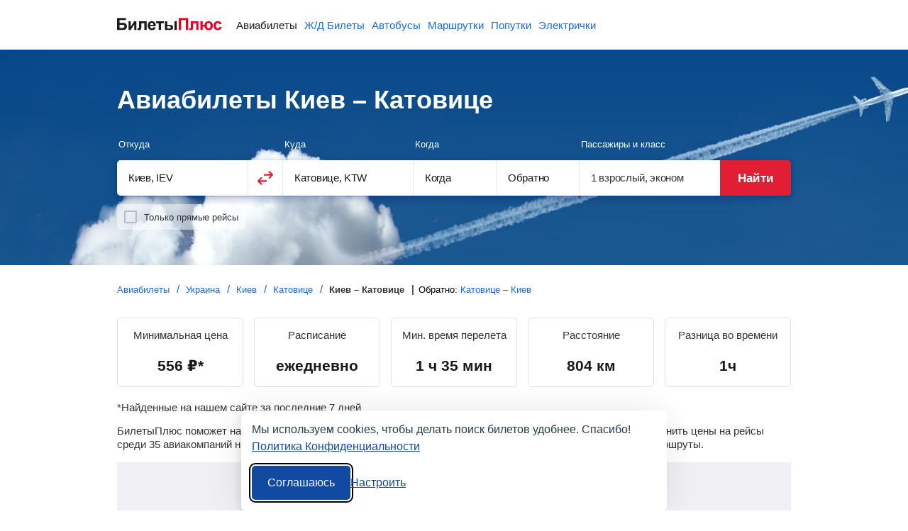

--- FILE ---
content_type: text/html;charset=UTF-8
request_url: https://biletyplus.ru/aviabilety/kiev-iev/katovice-ktw
body_size: 17226
content:
<!DOCTYPE html>
<html lang="ru">
    
        
            
<head>
    
<meta charset="utf-8" />
<!-- Version #1.2.382.1 (Wednesday Jan 14, 2026 23:21:59 MSK) , page: 2026-01-15 04:51 , isMobile: false, boxId: .55.8182 -->

    
        
        
    
    

<title>Киев – Катовице: авиабилеты от 556 ₽, расписание самолетов, цены на билеты туда и обратно</title>
<meta name="description" content="На БилетыПлюс можно найти и купить самые дешевые билеты на самолет из Киева в Катовице от 556 ₽. Сравнение цен на авиабилеты Киев – Катовице от различных авиакомпаний, расписание самолетов, календарь низких цен, горящие предложения, карта альтернативных маршрутов."/>

<meta property="og:type" content="website" />
<meta property="og:title" content="Киев – Катовице: авиабилеты от 556 ₽, расписание самолетов, цены на билеты туда и обратно" />
<meta property="og:description" content="На БилетыПлюс можно найти и купить самые дешевые билеты на самолет из Киева в Катовице от 556 ₽. Сравнение цен на авиабилеты Киев – Катовице от различных авиакомпаний, расписание самолетов, календарь низких цен, горящие предложения, карта альтернативных маршрутов.">

    
    
        <meta property="og:image" content="https://biletyplus.ru/res/img/social_sharing/flight.jpg"/>
    

<meta property="og:image:width" content="1200"/>
<meta property="og:image:height" content="630"/>
<meta property="og:locale" content="ru_RU"/>
<meta property="og:site_name" content="BiletyPlus"/>

    
        
            
                
            
            
        
    
    


    
<meta name="twitter:card" content="summary_large_image"/>
<meta name="twitter:site" content="@biletyplus"/>
<meta name="twitter:title" content="Киев – Катовице: авиабилеты от 556 ₽, расписание самолетов, цены на билеты туда и обратно"/>
<meta name="twitter:description" content="На БилетыПлюс можно найти и купить самые дешевые билеты на самолет из Киева в Катовице от 556 ₽. Сравнение цен на авиабилеты Киев – Катовице от различных авиакомпаний, расписание самолетов, календарь низких цен, горящие предложения, карта альтернативных маршрутов."/>
<meta name="twitter:creator" content="@biletyplus"/>


<meta name="twitter:image" content="https://biletyplus.ru/res/img/social_sharing/flight.jpg"/>


<meta name="author" content="Innovative Travel Technologies, LLC"/>
    
<link type="image/x-icon" rel="shortcut icon" href="https://selectelcdn.itt-us.com/res/img/ru_version/icons/favicon.ico">
<link type="image/png" sizes="16x16" rel="icon" href="https://selectelcdn.itt-us.com/res/img/ru_version/icons/favicon-16x16.png">
<link type="image/png" sizes="32x32" rel="icon" href="https://selectelcdn.itt-us.com/res/img/ru_version/icons/favicon-32x32.png">
<link type="image/png" sizes="96x96" rel="icon" href="https://selectelcdn.itt-us.com/res/img/ru_version/icons/favicon-96x96.png">
<link type="image/png" sizes="120x120" rel="icon" href="https://selectelcdn.itt-us.com/res/img/ru_version/icons/favicon-120x120.png">
<link type="image/png" sizes="192x192" rel="icon" href="https://selectelcdn.itt-us.com/res/img/ru_version/icons/android-icon-192x192.png">
<link sizes="57x57" rel="apple-touch-icon" href="https://selectelcdn.itt-us.com/res/img/ru_version/icons/apple-touch-icon-57x57.png">
<link sizes="60x60" rel="apple-touch-icon" href="https://selectelcdn.itt-us.com/res/img/ru_version/icons/apple-touch-icon-60x60.png">
<link sizes="72x72" rel="apple-touch-icon" href="https://selectelcdn.itt-us.com/res/img/ru_version/icons/apple-touch-icon-72x72.png">
<link sizes="76x76" rel="apple-touch-icon" href="https://selectelcdn.itt-us.com/res/img/ru_version/icons/apple-touch-icon-76x76.png">
<link sizes="114x114" rel="apple-touch-icon" href="https://selectelcdn.itt-us.com/res/img/ru_version/icons/apple-touch-icon-114x114.png">
<link sizes="120x120" rel="apple-touch-icon" href="https://selectelcdn.itt-us.com/res/img/ru_version/icons/apple-touch-icon-120x120.png">
<link sizes="144x144" rel="apple-touch-icon" href="https://selectelcdn.itt-us.com/res/img/ru_version/icons/apple-touch-icon-144x144.png">
<link sizes="152x152" rel="apple-touch-icon" href="https://selectelcdn.itt-us.com/res/img/ru_version/icons/apple-touch-icon-152x152.png">
<link sizes="180x180" rel="apple-touch-icon" href="https://selectelcdn.itt-us.com/res/img/ru_version/icons/apple-touch-icon-180x180.png">
<meta name="theme-color" content="#ffffff">

<link rel="canonical" href="https://biletyplus.ru/aviabilety/kiev-iev/katovice-ktw"/>
<meta name="viewport" content="width=device-width, initial-scale=1"/>




    
        

    
    
    
        
            
            
            
            
            
            
            
            
        
    
    
    
    
    

<script>
    
    window.dataLayer = window.dataLayer || [];
    function gtag() { dataLayer.push(arguments); }
    gtag('set', 'ads_data_redaction', true);

    history.onpushstate = function (state, title, newPageUrl) {
        if (typeof ym === "function" && window.yaMetrikaInitialized) {
            ym(window.yandexCounterNumber, 'hit', newPageUrl);
        }
        if(dataLayer){
            dataLayer.push({'set': {
                page: newPageUrl,
                title: title
            }});
            dataLayer.push({'event':'pageView'});
        }
    };

    (function (history) {
        var pushState = history.pushState;
        history.pushState = function (state, title, newPageUrl) {
            var result = pushState.apply(history, arguments);
            if (typeof history.onpushstate === "function") {
                history.onpushstate({state: state}, title, newPageUrl);
            }
            return result;
        }
    })(window.history);

    function _eventFull(pagename, action, label) {
        window.dataLayer.push({
            'event':'GAevent',
            'eventCategory': pagename,
            'eventAction': action,
            'eventLabel': label
        });

        if (typeof _eventYa === "function") {
            _eventYa(label);
        }
    }
    function _event(action, label) {
        var pageName = document.getElementById('pageNameId');
        if (pageName == null) {
            pageName = 'x';
        } else {
            pageName = pageName.value
        }
        _eventFull(pageName, action, label);
    }
    function _eventSimple(label) {
        var action = document.getElementById('pageActionId');
        if(action == null) {
            action = "x";
        } else {
            action = action.value
        }
        _event(action, label);
    }
    function _eventYa(label) {
        if (typeof ym === "function" && window.yaMetrikaInitialized) {
            ym(16865881, "reachGoal", label);
        }
    }
    function loadYandexMetrika() {
        if (window.yaMetrikaReady) return;
        window.yaMetrikaReady = true;
        
        window.yandexCounterNumber = 16865881;
        (function(m,e,t,r,i,k,a){m[i]=m[i]||function(){(m[i].a=m[i].a||[]).push(arguments)};
            m[i].l=1*new Date();k=e.createElement(t),a=e.getElementsByTagName(t)[0],k.async=1,k.src=r,a.parentNode.insertBefore(k,a)})
        (window, document, "script", "https://mc.yandex.ru/metrika/tag.js", "ym");
        
    }
    function initYandexMetrika() {
        if (window.yaMetrikaInitialized) return;
        window.yaMetrikaInitialized = true;
        
        ym(16865881, "init", {
            clickmap:true,
            trackLinks:true,
            accurateTrackBounce:true,
            webvisor:false
        });
        
    }

    window.yaContextCb=window.yaContextCb||[];
    function loadYandexAd() {
        if (window.yaAdReady) return;
        window.yaAdReady = true;
        
        var s = document.createElement("script");
        s.src = "https://yandex.ru/ads/system/context.js";
        s.async = true;
        document.head.appendChild(s);
        
    }

    function loadGTM() {
        if (window.gtmReady) return;
        window.gtmReady = true;
        
    }

    loadYandexMetrika(); initYandexMetrika();loadYandexAd(); loadGTM();
</script>

<link rel="stylesheet" href="https://selectelcdn.itt-us.com/resx/1.2.382.1/pack/cookie/itt-consent-manager-v4.css">
<script>
    window.ittCookieBannerConfig = {
        shouldShowCookieIcon: false,
        background: {
            showBackground: false
        },
        cookieIcon: {
            position: "bottomRight"
        },
        cookieTypes: [
            {
                id: "essential",
                name: "Обязательные",
                description: "<p>Эти файлы cookie необходимы для корректной работы сайта и не могут быть отключены. Они обеспечивают, например, вход в систему и сохранение ваших настроек конфиденциальности.</p>",
                required: true,
            },
            {
                id: "analytics",
                name: "Аналитика (Яндекс.Метрика)",
                description: "<p>Эти файлы cookie позволяют собирать статистику посещений с помощью Яндекс.Метрики и помогают нам улучшать сайт, анализируя, какие страницы вызывают наибольший интерес и как пользователи взаимодействуют с контентом.</p>",
                required: false,
                onAccept: function () {
                    initYandexMetrika();
                },
                onReject: function () {
                }
            },
            {
                id: "marketing",
                name: "Маркетинг",
                description: "<p>Эти файлы cookie позволяют отображать персонализированную рекламу от Яндекса, учитывая ваши интересы и поведение на сайте.</p>",
                required: false,
                onAccept: function () {
                    loadYandexAd();
                },
                onReject: function() {
                }
            }
        ],
        text: {
            banner: {
                description: "<p>Мы используем cookies, чтобы делать поиск билетов удобнее. Спасибо! <a href=\"https://biletyplus.ru/ru/politika-confidetsialnosti\" target=\"_blank\">Политика Конфиденциальности</a></p>",
                acceptAllButtonText: "Соглашаюсь",
                acceptAllButtonAccessibleLabel: "Принять все",
                rejectNonEssentialButtonText: "Отклонить необязательные",
                rejectNonEssentialButtonAccessibleLabel: "Отклонить необязательные",
                preferencesButtonText: "Настроить",
                preferencesButtonAccessibleLabel: "Настроить"
            },
            preferences: {
                title: "Настроить использование cookies",
                description: "<p>Мы уважаем ваше право на конфиденциальность. Вы можете запретить использование определённых типов cookies. Ваши настройки будут применяться на всём сайте.</p>",
            }
        },
        position: {
            banner: "bottomCenter"
        }
    };
</script>
<script type="text/javascript" data-bp-dyndomain="dot-ru" data-bp-dyndomain-flight="dot-ru" data-bp-dyndomain-train="dot-train" data-bp-dyndomain-suburban="dot-train" data-bp-dyndomain-bus="dot-ru" data-bp-dyndomain-minibus="dot-ru" data-bp-dyndomain-ridesharing="dot-ru" data-bp-dyndomain-hotel="dot-ru" defer src="https://selectelcdn.itt-us.com/resx/1.2.382.1/pack/cookie/itt-consent-manager-v5.js"></script>
    
    

    

    <link rel="alternate" hreflang="ru" href="https://biletyplus.ru/aviabilety/kiev-iev/katovice-ktw" /><link rel="alternate" hreflang="ru-BY" href="https://biletyplus.by/aviabilety/kiev-iev/katovice-ktw" /><link rel="alternate" hreflang="ru-UA" href="https://biletyplus.ua/aviabilety/kiev-iev/katovice-ktw" />

    <link type="text/css" rel="stylesheet" href="https://selectelcdn.itt-us.com/res/css/pack/flight_city2city.3d961e6e87d2fd3bef8c.css">

    <!--[if lt IE 9]>
    <link type="text/css" rel="stylesheet" href="https://selectelcdn.itt-us.com/resx/1.2.382.1/css/styleIE.css">
    <![endif]-->
</head>
            <body>
                <input type="hidden" id="pageNameId" value="flight">
                
                
                
                <input type="hidden" id="appDomain" value="RU">
                <input type="hidden" id="pageViewType" value="DESKTOP"/>
                
                
                <input type="hidden" name="bpsp" id="bpsp" value="dflp_c2c"/>
                <input type="hidden" name="bpse" id="bpse" value="MAIN_GENERATOR"/>
                
<input type="hidden" value=".biletyplus.ru" id="domainToSetCookies">
<input type="hidden" value="/resx/1.2.382.1/" id="resourcesPath">
<input type="hidden" value="//biletyplus.ru" id="appPath">
<input type="hidden" value="biletyplus.ru" id="bpPath">
<header id="header" class="header ">
    <div class="fixedwidth header-container">
        <input type="checkbox" class="menu-trigger" id="menu-trigger" />
        <label class="menu-button" for="menu-trigger">
            <div class="menu-button_line"></div>
        </label>
        <a class="header-logo domain-RU locale-ru" href="/">
        
            
                
                    
                    
                    <picture><img src="https://selectelcdn.itt-us.com/res/img/logo_black_red.svg" alt="Авиабилеты БилетыПлюс" width="148" height="18"></picture>
                
            
            
        
        </a>
        <nav class="header-links" aria-label="Services">
            <ul class="header-links_list">
                
                    
                    
                        <li class="header-links_list__item flight active">
                            
                                
                                
                                    <a class="header-links_list__item_inner" href="https://biletyplus.ru/" title="Авиабилеты">
                                        Авиабилеты
                                    </a>
                                
                            
                        </li>
                        
                            <li class="header-links_list__item train ">
                                
                                    
                                    
                                        <a class="header-links_list__item_inner" href="https://poezda.biletyplus.ru/" title="Ж/Д Билеты">
                                            Ж/Д Билеты
                                        </a>
                                    
                                    
                                
                            </li>
                        
                        <li class="header-links_list__item bus ">
                            
                                
                                
                                    <a class="header-links_list__item_inner" href="https://bus.biletyplus.ru/" title="Автобусы">
                                        Автобусы
                                    </a>
                                
                                
                            
                        </li>
                        <li class="header-links_list__item minibus ">
                            
                                
                                
                                    <a class="header-links_list__item_inner" href="https://minibus.biletyplus.ru/" title="Маршрутки">
                                        Маршрутки
                                    </a>
                                
                                
                            
                        </li>
                        <li class="header-links_list__item ridesharing ">
                            
                                
                                
                                    <a class="header-links_list__item_inner" href="https://ridesharing.biletyplus.ru/" title="Попутки">
                                        Попутки
                                    </a>
                                
                                
                            
                        </li>
                        
                            <li class="header-links_list__item suburban ">
                                
                                    
                                    
                                        <a class="header-links_list__item_inner" href="https://suburban.biletyplus.ru/" title="Электрички">
                                            Электрички
                                        </a>
                                    
                                    
                                
                            </li>
                        
                        
                        
                        
                        
                        
                        
                        
                        
                        
                        
                        
                        
                        
                        
                        
                        
                        
                        
                        
                    
                
            </ul>
        </nav>
        
    </div>
</header>

                
<input type="hidden" id="lp-dep-city-id" value="11257">
<input type="hidden" id="lp-arr-city-id" value="151481">
<div class="content-block" itemscope itemtype="https://schema.org/Product">
    <main>
        <article>
            <div class="fixed-height-wrapper">
                <div class="fixedwidth">
                    <h1 id="scroll-point" itemprop="name">Авиабилеты Киев – Катовице</h1>
                    <div id="search">
                        <div id="reactGenerator" class="fixedwidth"></div>
                    </div>
                </div>
            </div>
            <div class="fixedwidth">
                <div class="links-wrapper">
                    <div id="breadcrumbs-block"> <div class="crumbs_block lp-section"> <nav> <ol itemscope="" itemtype="https://schema.org/BreadcrumbList"> <li itemprop="itemListElement" itemscope="" itemtype="https://schema.org/ListItem"><a href="/" itemprop="item"><span itemprop="name">Авиабилеты</span></a> <meta itemprop="position" content="1"> </li> <li itemprop="itemListElement" itemscope="" itemtype="https://schema.org/ListItem"><a href="/aviabilety/ukraina-ua" itemprop="item"><span itemprop="name">Украина</span></a> <meta itemprop="position" content="2"> </li> <li itemprop="itemListElement" itemscope="" itemtype="https://schema.org/ListItem"><a href="/aviabilety/kiev-iev" itemprop="item"><span itemprop="name">Киев</span></a> <meta itemprop="position" content="3"> </li> <li itemprop="itemListElement" itemscope="" itemtype="https://schema.org/ListItem"><a href="/aviabilety/katovice-ktw" itemprop="item"><span itemprop="name">Катовице</span></a> <meta itemprop="position" content="4"> </li> <li itemprop="itemListElement" itemscope itemtype="https://schema.org/ListItem"> <span itemprop="name">Киев&nbsp;– Катовице</span> <meta itemprop="position" content="5" /> </li> </ol> </nav> </div> </div>
                    <div class="return-direction">Обратно: <a target="_blank" href="/aviabilety/katovice-ktw/kiev-iev">Катовице &ndash; Киев</a></div>
                </div>
                <div class="route-info"> <div class="route-info_items"> <div class="route-info_item"> <div class="route-info_item_title">Минимальная цена</div> <div class="route-info_item_value"><span class="static-price"><span class="price-value static-price-value">556</span> <span class="static-price-currency" content="RUB">₽</span></span>*</div> </div> <div class="route-info_item"> <div class="route-info_item_title">Расписание</div> <div class="route-info_item_value">ежедневно</div> </div> <div class="route-info_item"> <div class="route-info_item_title">Мин. время перелета</div> <div class="route-info_item_value">1&nbsp;ч&nbsp;35&nbsp;мин</div> </div> <div class="route-info_item"> <div class="route-info_item_title">Расстояние</div> <div class="route-info_item_value">804 км</div> </div> <div class="route-info_item"> <div class="route-info_item_title">Разница во времени</div> <div class="route-info_item_value">1ч</div> </div> </div> <div class="route-info_hint">*Найденные на нашем сайте за последние 7 дней</div> </div>
                <div style="margin-top: 1em;"><p itemprop="offers" itemscope itemtype="https://schema.org/AggregateOffer"><span itemprop="description">БилетыПлюс поможет найти и купить дешевые авиабилеты из Киева в Катовице от <span class="static-price"><span itemprop="lowPrice" content="556"><span class="static-price-value" content="556">556</span></span> <span class="static-price-currency" itemprop="priceCurrency" content="RUB">р.</span></span> На сайте можно сравнить цены на рейсы среди 35 авиакомпаний на маршруте, ознакомиться с <span class="aslink scroll-link" data-scrollpoint="scheduled-flight">расписанием самолетов</span>, посмотреть альтернативные маршруты.</span></p></div>

                

    <!-- Yandex.RTB R-A-151362-1 -->
    <div class="ya_wrap_first" id="yandex_rtb_R-A-151362-1" style="min-height:280px;margin-top:16px;background-color:#EFEFF4;"></div>
    <script type="text/javascript">
        (function(w, d, n) {
            w[n] = w[n] || [];
            w[n].push(function() {
                Ya.Context.AdvManager.render({
                    blockId: "R-A-151362-1",
                    renderTo: "yandex_rtb_R-A-151362-1",
                    async: true
                });
            });
        })(this, this.document, "yandexContextAsyncCallbacks");
    </script>

                <div class="price-calendar-block">
                    <h2>Календарь цен</h2>
                    <div id="price-calendar-container" class="price-calendar"></div>
                    <p сlass="calendar-text">Для поиска самых выгодных авиабилетов из Киева в Катовице как в одну сторону, так туда и обратно, воспользуйтесь календарем цен. Выберите подходящие даты и нажмите кнопку «Найти». В январе самые доступные авиарейсы: в одну сторону — <span class="static-price"><span class="static-price-value" content="556">556</span>&nbsp;<span class="static-price-currency" content="RUB">р.</span></span>, а туда и обратно — <span class="static-price"><span class="static-price-value" content="953">953</span>&nbsp;<span class="static-price-currency" content="RUB">р.</span></span></p>
                </div>
                <div class="popular-routes fixedwidth"> <h2>Билеты на самолет Киев&nbsp;– Катовице</h2> <div class="quickDates">Ближайшие рейсы: <span class="quickDates__item open_modal_generator" title="сегодня" data-date="2026-01-15" data-bpse="pop-today">сегодня</span><span class="quickDates__item open_modal_generator" title="завтра" data-date="2026-01-16" data-bpse="pop-tomorrow">завтра</span></div> <div class="datepicker_wrap_btn open_modal_generator" data-bpse="pop-btn-main">Выберите дату</div> <div class="popular-routes-table"> <div class="popular-routes-table_row fastest cheapest cheapest-direct fastest-direct "> <div class="popular-routes-table_col info"> <div class="airline"> <div class="icons"> <img src="https://selectelcdn.itt-us.com/res/img/airlines/36x36/W6.png" width="20" height="20" alt="Визз Эйр" title="Визз Эйр"/> </div> <div class="names"> <span>Визз Эйр</span> </div> </div> <div class="time"> <img src="/res/img/flight/route-icon-long.png" width="180" height="12" alt="route icon" /> <span>17:25</span> <span>18:00</span> </div> <div class="place"> <span>Киев</span> <span>Катовице</span> </div> <div class="airport"> <span>Жуляны (IEV)</span> <span>Пирцовице (KTW)</span> </div> </div> <div class="popular-routes-table_col flight"> <div class="flight_block"> <span> 1&nbsp;<span>ч</span>&nbsp;35&nbsp;<span>мин</span> в пути</span> <span>Без пересадок</span> <div class="flightNumber"> <span>W61278</span> </div> </div> </div> <div class="popular-routes-table_col price"> <div class="price_block"> <span class="static-price">от&nbsp;<span class="static-price-value" content="556">556</span>&nbsp;<span class="static-price-currency" content="RUB">р.</span></span> <div class="btn open_modal_generator" data-bpse="pop-btn-ticket">Выбрать дату</div> </div> </div> </div> <div class="popular-routes-table_row cheapest-transfer "> <div class="popular-routes-table_col info"> <div class="airline"> <div class="icons"> <img src="https://selectelcdn.itt-us.com/res/img/airlines/36x36/no_image.png" width="20" height="20" alt="RK" title="RK"/> <img src="https://selectelcdn.itt-us.com/res/img/airlines/36x36/FR.png" width="20" height="20" alt="Райанэйр" title="Райанэйр"/> </div> <div class="names"> <span>RK</span> <span>, Райанэйр</span> </div> </div> <div class="time"> <img src="/res/img/flight/route-icon-long.png" width="180" height="12" alt="route icon" /> <span>13:15</span> <span>14:20</span> </div> <div class="place"> <span>Киев</span> <span>Катовице</span> </div> <div class="airport"> <span>Борисполь (KBP)</span> <span>Пирцовице (KTW)</span> </div> </div> <div class="popular-routes-table_col flight"> <div class="flight_block"> <span> 26&nbsp;<span>ч</span>&nbsp;5&nbsp;<span>мин</span> в пути (включая пересадку)</span> <div class="transfer">Пересадка 20&nbsp;<span>ч</span>&nbsp;30&nbsp;<span>мин</span> , Лондон</div> <div class="flightNumber"> <span>RK3678</span> <span>, FR8266</span> </div> </div> </div> <div class="popular-routes-table_col price"> <div class="price_block"> <span class="static-price">от&nbsp;<span class="static-price-value" content="995">995</span>&nbsp;<span class="static-price-currency" content="RUB">р.</span></span> <div class="btn open_modal_generator" data-bpse="pop-btn-ticket">Выбрать дату</div> </div> </div> </div> <div class="popular-routes-table_row fastest-transfer "> <div class="popular-routes-table_col info"> <div class="airline"> <div class="icons"> <img src="https://selectelcdn.itt-us.com/res/img/airlines/36x36/LO.png" width="20" height="20" alt="ЛОТ - Польские Авиалинии" title="ЛОТ - Польские Авиалинии"/> </div> <div class="names"> <span>ЛОТ - Польские Авиалинии</span> </div> </div> <div class="time"> <img src="/res/img/flight/route-icon-long.png" width="180" height="12" alt="route icon" /> <span>14:50</span> <span>17:45</span> </div> <div class="place"> <span>Киев</span> <span>Катовице</span> </div> <div class="airport"> <span>Борисполь (KBP)</span> <span>Пирцовице (KTW)</span> </div> </div> <div class="popular-routes-table_col flight"> <div class="flight_block"> <span> 3&nbsp;<span>ч</span>&nbsp;55&nbsp;<span>мин</span> в пути (включая пересадку)</span> <div class="transfer">Пересадка 1&nbsp;<span>ч</span>&nbsp;25&nbsp;<span>мин</span> , Варшава</div> <div class="flightNumber"> <span>LO752</span> <span>, LO3885</span> </div> </div> </div> <div class="popular-routes-table_col price"> <div class="price_block"> <span class="static-price">от&nbsp;<span class="static-price-value" content="5644">5644</span>&nbsp;<span class="static-price-currency" content="RUB">р.</span></span> <div class="btn open_modal_generator" data-bpse="pop-btn-ticket">Выбрать дату</div> </div> </div> </div> </div> <div class="note">Время местное, цена для перелета в одну сторону</div> <div class="datepicker_wrap_btn open_modal_generator" data-bpse="pop-btn-all">Посмотреть все билеты</div> </div>
                
                






                

    <!-- Yandex.RTB R-A-151362-2 -->
    <div class="ya_wrap_second" id="yandex_rtb_R-A-151362-2" style="min-height:280px;margin-top:16px;background-color:#EFEFF4;"></div>
    <script type="text/javascript">
        (function(w, d, n) {
            w[n] = w[n] || [];
            w[n].push(function() {
                Ya.Context.AdvManager.render({
                    blockId: "R-A-151362-2",
                    renderTo: "yandex_rtb_R-A-151362-2",
                    async: true
                });
            });
        })(this, this.document, "yandexContextAsyncCallbacks");
    </script>

                <div id="cross-sale-holder" class="fixedwidth"></div>
                <div class="lp-section fixedwidth" id="scheduled_flight_table" data-bind="stopBinding: true">
                    <div class="scheduled-flight">
                        <h2>Расписание самолетов Киев – Катовице</h2>
                        <div class="brief">Список авиарейсов показывает, во сколько вылетают и прибывают самолеты из Киева в Катовице, время перелета, а также дни следования. Используйте календарь на сегодня, завтра или другую дату, чтобы посмотреть расписание прямых рейсов и с пересадкой на конкретный день.</div>
                        <div class="quickDates">Ближайшие рейсы: <span class="quickDates__item open_modal_generator" title="сегодня" data-date="2026-01-15" data-bpse="schedule-today">сегодня</span><span class="quickDates__item open_modal_generator" title="завтра" data-date="2026-01-16" data-bpse="schedule-tomorrow">завтра</span></div>
                        <div class="datepicker_wrap_btn open_modal_generator" data-bpse="schedule-btn">Выберите дату</div>


                        
<style>
    .flight-schedule {
        --fs-fg: #111827;
        --fs-muted: #6b7280;
        --fs-border: #e5e7eb;
        --fs-bg: #ffffff;
        --fs-card-bg: #fafafa;
        --fs-radius: 12px;
        --fs-gap: 12px;
        --fs-font: system-ui, -apple-system, Segoe UI, Roboto, Arial, sans-serif;

        font-family: var(--fs-font);
        color: var(--fs-fg);
    }

    .flight-schedule__days {
        display: grid;
        grid-template-columns: 1fr;
        gap: 16px;
    }

    .flight-schedule__day {
        border: 1px solid var(--fs-border);
        border-radius: var(--fs-radius);
        background: var(--fs-bg);
        padding: 10px;
    }

    .flight-schedule__day-title {
        font-size: 15px;
        font-weight: 600;
        margin: 0 0 8px;
    }

    .flight-schedule__flights {
        display: grid;
        grid-auto-rows: min-content;
        gap: var(--fs-gap);
    }

    .flight-schedule__card {
        border: 1px solid var(--fs-border);
        border-radius: var(--fs-radius);
        background: var(--fs-card-bg);
        padding: 10px 12px;
    }

    .flight-schedule__row {
        display: flex;
        align-items: center;
        justify-content: space-between;
        gap: 8px;
        flex-wrap: wrap;
    }

    .flight-schedule__times {
        font-weight: 600;
        font-size: 14px;
        white-space: nowrap;
    }

    .flight-schedule__tag {
        font-size: 12px;
        line-height: 1;
        padding: 4px 4px;
        border: 1px solid var(--fs-border);
        border-radius: 999px;
        white-space: nowrap;
    }

    .flight-schedule__meta {
        margin-top: 6px;
        font-size: 13px;
        /*color: var(--fs-muted);*/
    }

    .flight-schedule__weekdays {
        margin-top: 6px;
        font-size: 13px;
        font-weight: 600;
    }

    @media (min-width: 768px) {
        .flight-schedule__days {
            grid-template-columns: repeat(2, minmax(0, 1fr));
            gap: 5px;
        }
        .flight-schedule__card:where(a, button, div) {
            transition: box-shadow .15s ease, transform .15s ease;
        }
        .flight-schedule__card:hover {
            box-shadow: 0 2px 10px rgba(0,0,0,.06);
            transform: translateY(-1px);
        }
    }
    @media (min-width: 1024px) {
        .flight-schedule__days {
            grid-template-columns: repeat(3, minmax(0, 1fr));
        }
    }
</style>

<div class="flight-schedule">
    <div class="flight-schedule__days">
    
        
            
            <div class="flight-schedule__day">
                <div class="flight-schedule__flights">
        
        <div class="flight-schedule__card open_modal_generator" data-bpse="schedule-t">
            <div class="flight-schedule__row">
                <div class="flight-schedule__times">09:50 KBP → 22:40 KTW</div>
                
                    
                        <div class="flight-schedule__tag">FR7240, FR2373</div>
                    
                    
                
            </div>
            <div class="flight-schedule__meta">Райанэйр за&nbsp;37:50&nbsp;ч, пересадка: Гданьск</div>
            <div class="flight-schedule__weekdays">ср, пт</div>
        </div>
        
    
        
        <div class="flight-schedule__card open_modal_generator" data-bpse="schedule-t">
            <div class="flight-schedule__row">
                <div class="flight-schedule__times">10:10 KBP → 11:00 KTW</div>
                
                    
                    <div class="flight-schedule__tag">Прямой FR6897</div>
                
            </div>
            <div class="flight-schedule__meta">Райанэйр за&nbsp;1:50&nbsp;ч</div>
            <div class="flight-schedule__weekdays">пн, ср, чт, пт, вс</div>
        </div>
        
    
        
        <div class="flight-schedule__card open_modal_generator" data-bpse="schedule-t">
            <div class="flight-schedule__row">
                <div class="flight-schedule__times">12:40 KBP → 23:25 KTW</div>
                
                    
                        <div class="flight-schedule__tag">RK3678, FR8276</div>
                    
                    
                
            </div>
            <div class="flight-schedule__meta">RK за&nbsp;11:45&nbsp;ч, пересадка: Лондон</div>
            <div class="flight-schedule__weekdays">пн, пт, вс</div>
        </div>
        
    
        
        <div class="flight-schedule__card open_modal_generator" data-bpse="schedule-t">
            <div class="flight-schedule__row">
                <div class="flight-schedule__times">13:15 KBP → 14:20 KTW</div>
                
                    
                        <div class="flight-schedule__tag">RK3678, FR8266</div>
                    
                    
                
            </div>
            <div class="flight-schedule__meta">RK за&nbsp;26:05&nbsp;ч, пересадка: Лондон</div>
            <div class="flight-schedule__weekdays">пн, ср, пт, сб, вс</div>
        </div>
        
    
        
        <div class="flight-schedule__card open_modal_generator" data-bpse="schedule-t">
            <div class="flight-schedule__row">
                <div class="flight-schedule__times">14:10 KBP → 19:20 KTW</div>
                
                    
                        <div class="flight-schedule__tag">RK9228, FR6813</div>
                    
                    
                
            </div>
            <div class="flight-schedule__meta">RK за&nbsp;30:10&nbsp;ч, пересадка: Манчестер</div>
            <div class="flight-schedule__weekdays">пн, пт</div>
        </div>
        
    
        
            
                </div>
            </div>
            
            <div class="flight-schedule__day">
                <div class="flight-schedule__flights">
        
        <div class="flight-schedule__card open_modal_generator" data-bpse="schedule-t">
            <div class="flight-schedule__row">
                <div class="flight-schedule__times">14:10 KBP → 19:20 KTW</div>
                
                    
                        <div class="flight-schedule__tag">FR9228, FR6813</div>
                    
                    
                
            </div>
            <div class="flight-schedule__meta">Райанэйр за&nbsp;30:10&nbsp;ч, пересадка: Манчестер</div>
            <div class="flight-schedule__weekdays">пн, чт, пт</div>
        </div>
        
    
        
        <div class="flight-schedule__card open_modal_generator" data-bpse="schedule-t">
            <div class="flight-schedule__row">
                <div class="flight-schedule__times">14:10 KBP → 21:20 KTW</div>
                
                    
                        <div class="flight-schedule__tag">FR9228, FR1253</div>
                    
                    
                
            </div>
            <div class="flight-schedule__meta">Райанэйр за&nbsp;32:10&nbsp;ч, пересадка: Манчестер</div>
            <div class="flight-schedule__weekdays">пн, чт</div>
        </div>
        
    
        
        <div class="flight-schedule__card open_modal_generator" data-bpse="schedule-t">
            <div class="flight-schedule__row">
                <div class="flight-schedule__times">16:05 KBP → 16:55 KTW</div>
                
                    
                    <div class="flight-schedule__tag">Прямой PQ575</div>
                
            </div>
            <div class="flight-schedule__meta">SkyUp (Скайап) за&nbsp;1:50&nbsp;ч</div>
            <div class="flight-schedule__weekdays">чт, сб</div>
        </div>
        
    
        
        <div class="flight-schedule__card open_modal_generator" data-bpse="schedule-t">
            <div class="flight-schedule__row">
                <div class="flight-schedule__times">17:25 IEV → 18:00 KTW</div>
                
                    
                    <div class="flight-schedule__tag">Прямой W61278</div>
                
            </div>
            <div class="flight-schedule__meta">Визз Эйр за&nbsp;1:35&nbsp;ч</div>
            <div class="flight-schedule__weekdays">пн, ср, пт, сб, вс</div>
        </div>
        
    
        
        <div class="flight-schedule__card open_modal_generator" data-bpse="schedule-t">
            <div class="flight-schedule__row">
                <div class="flight-schedule__times">19:55 KBP → 23:30 KTW</div>
                
                    
                        <div class="flight-schedule__tag">FR3077, FR735</div>
                    
                    
                
            </div>
            <div class="flight-schedule__meta">Райанэйр за&nbsp;28:35&nbsp;ч, пересадка: Братислава</div>
            <div class="flight-schedule__weekdays">пн, пт</div>
        </div>
        
    
        
            
                </div>
            </div>
            
            <div class="flight-schedule__day">
                <div class="flight-schedule__flights">
        
        <div class="flight-schedule__card open_modal_generator" data-bpse="schedule-t">
            <div class="flight-schedule__row">
                <div class="flight-schedule__times">20:00 IEV → 18:45 KTW</div>
                
                    
                        <div class="flight-schedule__tag">W67307, W61100</div>
                    
                    
                
            </div>
            <div class="flight-schedule__meta">Визз Эйр за&nbsp;23:45&nbsp;ч, пересадка: Кельн</div>
            <div class="flight-schedule__weekdays">пн, чт, пт</div>
        </div>
        
    
        
        <div class="flight-schedule__card open_modal_generator" data-bpse="schedule-t">
            <div class="flight-schedule__row">
                <div class="flight-schedule__times">21:30 KBP → 20:25 KTW</div>
                
                    
                        <div class="flight-schedule__tag">FR9230, FR272</div>
                    
                    
                
            </div>
            <div class="flight-schedule__meta">Райанэйр за&nbsp;47:55&nbsp;ч, пересадка: Дублин</div>
            <div class="flight-schedule__weekdays">чт</div>
        </div>
        
    
        
        <div class="flight-schedule__card open_modal_generator" data-bpse="schedule-t">
            <div class="flight-schedule__row">
                <div class="flight-schedule__times">21:40 KBP → 14:00 KTW</div>
                
                    
                        <div class="flight-schedule__tag">FR7516, FR7577</div>
                    
                    
                
            </div>
            <div class="flight-schedule__meta">Райанэйр за&nbsp;41:20&nbsp;ч, пересадка: Болонья</div>
            <div class="flight-schedule__weekdays">вт, чт, сб</div>
        </div>
        
    
        
        <div class="flight-schedule__card open_modal_generator" data-bpse="schedule-t">
            <div class="flight-schedule__row">
                <div class="flight-schedule__times">21:40 KBP → 11:40 KTW</div>
                
                    
                        <div class="flight-schedule__tag">FR7516, FR195</div>
                    
                    
                
            </div>
            <div class="flight-schedule__meta">Райанэйр за&nbsp;39:00&nbsp;ч, пересадка: Болонья</div>
            <div class="flight-schedule__weekdays">сб</div>
        </div>
        
    
        
        <div class="flight-schedule__card open_modal_generator" data-bpse="schedule-t">
            <div class="flight-schedule__row">
                <div class="flight-schedule__times">21:45 KBP → 14:45 KTW</div>
                
                    
                        <div class="flight-schedule__tag">FR3175, FR2373</div>
                    
                    
                
            </div>
            <div class="flight-schedule__meta">Райанэйр за&nbsp;18:00&nbsp;ч, пересадка: Гданьск</div>
            <div class="flight-schedule__weekdays">пн, ср, пт</div>
        </div>
        
                </div>
            </div>
        
    
    </div>
</div>

                        <div class="note">Время указано местное</div>
                    </div>
                </div>
                <div class="info-blocks">
                    <h2>Информация о маршруте</h2>
                    <div class="info-blocks_item"> <input type="checkbox" class="info-blocks_item-trigger" id="item-trigger_airports"> <label class="info-blocks_item-headline" for="item-trigger_airports"><h3>Из каких аэропортов происходит вылет и в какие прилет?</h3></label> <div class="info-blocks_item-content airports"> <p>Выберите нужный аэропорт вылета, чтобы посмотреть подробное расписание вылетов и прилетов.</p> <div class="airports-wrapper"> <div class="airports_city"> <div class="city-title">Киев (IEV), Украина</div> <a href="/aeroporty/ua/kiev" target="_blank">Аэропорты Киева</a> <ul class="airports_list"> <li>Борисполь-KBP</li> <li>Жуляны-IEV</li> </ul> </div> <div class="airports_city"> <div class="city-title">Катовице (KTW), Польша</div> <a href="/aeroporty/pl/katovice" target="_blank">Аэропорты Катовице</a> <ul class="airports_list"> <li>Пирцовице-KTW</li> </ul> </div> </div> </div> </div>
                    <div class="info-blocks_item"> <input type="checkbox" class="info-blocks_item-trigger" id="item-trigger_airlines-info"> <label class="info-blocks_item-headline" for="item-trigger_airlines-info"><h3>Сколько прямых рейсов осуществляется из Киева в Катовице?</h3></label> <div class="info-blocks_item-content airlines-info"> <p>Перелет Киев – Катовице обслуживают 35 авиакомпаний и 8 лоукостеров*. Больше всех авиарейсов на данном маршруте осуществляет авиакомпания Роза Ветров - 45 вылетов в неделю стоимостью от <span class="static-price"><span class="static-price-value" content="4302">4 302</span> <span class="static-price-currency">р</span></span>. А самые дорогие билеты предлагает Люфтганза - от <span class="static-price"><span class="static-price-value" content="147736">147 736</span> <span class="static-price-currency">р</span></span>.</p> <p><i>*Лоукостеры – авиакомпании, которые предоставляют бюджетные перелеты. Стоимость билетов на лоукостеры значительно ниже, чем авиабилетов на регулярные рейсы за счет ограничений на багаж, питания и других удобств.</i></p> </div> </div>
                    <div class="info-blocks_item"> <input type="checkbox" class="info-blocks_item-trigger" id="item-trigger_cheapest-flights"> <label class="info-blocks_item-headline" for="item-trigger_cheapest-flights"><h3>Сколько стоит самый дешевый авиабилет?</h3></label> <div class="info-blocks_item-content cheapest-flights"> <p>Цена может составлять всего <span class="static-price"><span class="value static-price-value" content="556">556</span> <span class="currency static-price-currency">р</span></span>. Это билет эконом класса на рейс W61278 авиакомпании Визз Эйр, который вылетает из Жуляны (IEV) в 17:25 и прилетает в аэропорт Пирцовице (KTW) в 18:00. Все суммы сборов и различных платежей уже включены в стоимость.</p> <div class="cheapest-flights_cards"> <div class="cheapest-flights_cards-item economy"> <div class="label">Эконом-класс</div> <svg class="icon" width='41' height='40' viewBox='0 0 41 40' fill='none' xmlns='http://www.w3.org/2000/svg'> <path class="icon_seat" fill-rule='evenodd' clip-rule='evenodd' d='M0.666361 13.9255C-1.17737 9.54867 5.19175 6.61971 7.03549 10.9963L14.0721 27.6218C16.5207 32.0917 22.1533 30.6791 26.0078 30.5969L31.263 36.6884C32.6914 38.3558 33.1117 39.99 30.1217 39.99H16.8081C14.5297 39.99 11.7673 40.2636 10.8415 37.9635L0.666361 13.9255Z' fill='#0879FE'/> <path class="icon_man" fill-rule='evenodd' clip-rule='evenodd' d='M20.166 13.7932L23.5704 14.7103L29.9365 13.811C32.6587 13.4306 33.211 17.7544 30.4901 18.1348L23.7298 19.0862C23.1752 19.1639 22.6199 18.9518 22.084 18.807L23.4083 22.2674L28.9233 22.1565L30.2038 22.131L31.0645 23.1482L39.6089 33.2503C42.0223 36.1158 37.8469 39.9546 35.4335 37.0893L27.7505 28.0048L20.938 28.1423C18.889 28.3946 16.4085 28.2365 15.5227 25.9158L11.3034 14.8865C10.5923 13.0235 11.4615 10.9113 13.2439 10.1688C15.1874 9.35938 18.62 9.7457 19.5414 12.1602L20.166 13.7932ZM12.212 0C14.621 0 16.5746 2.04112 16.5746 4.55819C16.5746 7.07588 14.621 9.11637 12.212 9.11637C9.80226 9.11637 7.84929 7.07561 7.84929 4.55819C7.84929 2.04112 9.80251 0 12.212 0Z' fill='black'/> </svg> <div class="price static-price"> <span class="value static-price-value" content="556">556</span> <span class="currency static-price-currency">р.</span> </div> <div class="btn open_modal_generator" data-flightclass="economy">Найти</div> </div> <div class="cheapest-flights_cards-item business"> <div class="label">Бизнес-класс</div> <svg class="icon" width='41' height='40' viewBox='0 0 41 40' fill='none' xmlns='http://www.w3.org/2000/svg'> <path class="icon_seat" fill-rule='evenodd' clip-rule='evenodd' d='M0.666361 13.9255C-1.17737 9.54867 5.19175 6.61971 7.03549 10.9963L14.0721 27.6218C16.5207 32.0917 22.1533 30.6791 26.0078 30.5969L31.263 36.6884C32.6914 38.3558 33.1117 39.99 30.1217 39.99H16.8081C14.5297 39.99 11.7673 40.2636 10.8415 37.9635L0.666361 13.9255Z' fill='#E21E35'/> <path class="icon_man" fill-rule='evenodd' clip-rule='evenodd' d='M20.166 13.7932L23.5704 14.7103L29.9365 13.811C32.6587 13.4306 33.211 17.7544 30.4901 18.1348L23.7298 19.0862C23.1752 19.1639 22.6199 18.9518 22.084 18.807L23.4083 22.2674L28.9233 22.1565L30.2038 22.131L31.0645 23.1482L39.6089 33.2503C42.0223 36.1158 37.8469 39.9546 35.4335 37.0893L27.7505 28.0048L20.938 28.1423C18.889 28.3946 16.4085 28.2365 15.5227 25.9158L11.3034 14.8865C10.5923 13.0235 11.4615 10.9113 13.2439 10.1688C15.1874 9.35938 18.62 9.7457 19.5414 12.1602L20.166 13.7932ZM12.212 0C14.621 0 16.5746 2.04112 16.5746 4.55819C16.5746 7.07588 14.621 9.11637 12.212 9.11637C9.80226 9.11637 7.84929 7.07561 7.84929 4.55819C7.84929 2.04112 9.80251 0 12.212 0Z' fill='black'/> </svg> <div class="price static-price"> <span class="value static-price-value">35 070</span> <span class="currency static-price-currency">р.</span> </div> <div class="btn open_modal_generator" data-flightclass="business">Найти</div> </div> <div class="cheapest-flights_cards-item first"> <div class="label">Первый-класс</div> <svg class="icon" width='41' height='40' viewBox='0 0 41 40' fill='none' xmlns='http://www.w3.org/2000/svg'> <path class="icon_seat" fill-rule='evenodd' clip-rule='evenodd' d='M0.666361 13.9255C-1.17737 9.54867 5.19175 6.61971 7.03549 10.9963L14.0721 27.6218C16.5207 32.0917 22.1533 30.6791 26.0078 30.5969L31.263 36.6884C32.6914 38.3558 33.1117 39.99 30.1217 39.99H16.8081C14.5297 39.99 11.7673 40.2636 10.8415 37.9635L0.666361 13.9255Z' fill='#DFB100'/> <path class="icon_man" fill-rule='evenodd' clip-rule='evenodd' d='M20.166 13.7932L23.5704 14.7103L29.9365 13.811C32.6587 13.4306 33.211 17.7544 30.4901 18.1348L23.7298 19.0862C23.1752 19.1639 22.6199 18.9518 22.084 18.807L23.4083 22.2674L28.9233 22.1565L30.2038 22.131L31.0645 23.1482L39.6089 33.2503C42.0223 36.1158 37.8469 39.9546 35.4335 37.0893L27.7505 28.0048L20.938 28.1423C18.889 28.3946 16.4085 28.2365 15.5227 25.9158L11.3034 14.8865C10.5923 13.0235 11.4615 10.9113 13.2439 10.1688C15.1874 9.35938 18.62 9.7457 19.5414 12.1602L20.166 13.7932ZM12.212 0C14.621 0 16.5746 2.04112 16.5746 4.55819C16.5746 7.07588 14.621 9.11637 12.212 9.11637C9.80226 9.11637 7.84929 7.07561 7.84929 4.55819C7.84929 2.04112 9.80251 0 12.212 0Z' fill='black'/> </svg> <div class="price"> <span class="value empty">?</span> </div> <div class="btn open_modal_generator" data-flightclass="first">Найти</div> </div> </div> <p class="open-popup-link" data-popup="tips_to_save_money">Советы как сэкономить на покупке билета</p> <div class="popup-modal tips_to_save_money close-popup"> <div class="info-popup fixedwidth"> <p class="info-popup_title">Советы как сэкономить на покупке авиабилета</p> <ul class="checkmark_list"> <li>Приобретать авиабилеты лучше всего минимум за 2 месяца до полета, в этом случае экономия может составлять до -18%. Далее стоимость растет и за две недели до вылета достигает своего пика.</li> <li>Цена может меняться до 63% в зависимости от наличия и размера багажа, дня недели и времени суток, в которое летит самолет.</li> <li>Билеты на утренние рейсы в середине недели стоят дешевле, чем на вечер пятницы и в выходные дни.</li> <li>Авиабилеты в обе стороны в среднем дешевле на -35%, чем покупать два билета отдельно.</li> <li>В низкий сезон авиакомпании и турагентства часто продают льготные и горящие билеты, проводят различные акции и распродажи.</li> <li>В высокий сезон есть возможность заказать билеты не только на регулярные, но и на чартерные рейсы в общем пакете с путевкой на отдых. Билеты на такие рейсы можно забронировать значительно дешевле обычных.</li> <li>Самые низкие цены – Январь (<span class="aslink open_modal_generator">от <span class="static-price"><span class="value static-price-value" content="556">556</span>&nbsp;<span class="currency static-price-currency" content="RUB">р.</span></span></span>)</li> <li>Средняя стоимость авиабилетов Киев – Катовице составляет <span class="static-price"><span class="static-price-value">556</span> <span class="static-price-currency">р</span></span>.</li> </ul> <div class="close close-popup"></div> </div> </div> </div> </div>
                    <div class="info-blocks_item"> <input type="checkbox" class="info-blocks_item-trigger" id="item-trigger_airlines"> <label class="info-blocks_item-headline" for="item-trigger_airlines"><h3>Какие авиакомпании летают в Катовице из Киева?</h3></label> <div class="info-blocks_item-content airlines"> <p>Ниже приведены цены на авиабилеты Киев&nbsp;– Катовице на прямой рейс и с пересадкой от разных авиакомпаний на данном направлении.</p> <ul class="list"> <li class="item"> <div class="label">PQ - SkyUp (Скайап)</div> <div class="price"> <div class="static-price">от <span class="value static-price-value">1 721</span> <span class="currency static-price-currency">р.</span></div> </div> </li> <li class="item"> <div class="label">FR - Райанэйр</div> <div class="price"> <div class="static-price">от <span class="value static-price-value">567</span> <span class="currency static-price-currency">р.</span></div> </div> </li> <li class="item"> <div class="label">W6 - Визз Эйр</div> <div class="price"> <div class="static-price">от <span class="value static-price-value">556</span> <span class="currency static-price-currency">р.</span></div> </div> </li> <li class="item"> <div class="label">7W - Роза Ветров</div> <div class="price"> <div class="static-price">от <span class="value static-price-value">4 302</span> <span class="currency static-price-currency">р.</span></div> </div> </li> <li class="item"> <div class="label">W9 - Wizz Air UK</div> <div class="price"> <div class="static-price">от <span class="value static-price-value">2 504</span> <span class="currency static-price-currency">р.</span></div> </div> </li> <li class="item"> <div class="label">PS - МАУ - Международные Авиалинии Украины</div> <div class="price"> <div class="static-price">от <span class="value static-price-value">3 031</span> <span class="currency static-price-currency">р.</span></div> </div> </li> <li class="item"> <div class="label">LO - ЛОТ - Польские Авиалинии</div> <div class="price"> <div class="static-price">от <span class="value static-price-value">4 740</span> <span class="currency static-price-currency">р.</span></div> </div> </li> <li class="item"> <div class="label">VY - Вуэлинг Эйрлайнс</div> <div class="price"> <div class="static-price">от <span class="value static-price-value">11 808</span> <span class="currency static-price-currency">р.</span></div> </div> </li> <li class="item"> <div class="label">M9 - Мотор СИЧ А/К АО</div> <div class="price"> <div class="static-price">от <span class="value static-price-value">3 848</span> <span class="currency static-price-currency">р.</span></div> </div> </li> <li class="item"> <div class="label">LX - Свисс Интернешнл Эйрлайнс</div> <div class="price"> <div class="static-price">от <span class="value static-price-value">13 768</span> <span class="currency static-price-currency">р.</span></div> </div> </li> <li class="item"> <div class="label">LY - Эль Аль</div> <div class="price"> <div class="static-price">от <span class="value static-price-value">15 954</span> <span class="currency static-price-currency">р.</span></div> </div> </li> <li class="item"> <div class="label">BT - ЭйрБалтик - Балтийские авиалинии</div> <div class="price"> <div class="static-price">от <span class="value static-price-value">6 965</span> <span class="currency static-price-currency">р.</span></div> </div> </li> </ul> <div class="red-btn go_to_generator">Найти билеты</div> </div> </div>
                    <div class="info-blocks_item"> <input type="checkbox" class="info-blocks_item-trigger" id="item-trigger_popular-airplanes"> <label class="info-blocks_item-headline" for="item-trigger_popular-airplanes"><h3>Какие самолеты летают на маршруте Киев&nbsp;– Катовице?</h3></label> <div class="info-blocks_item-content popular-airplanes"> <p>Список самолетов, выполняющих рейсы в Катовице:</p> <ul class="list"> <li class="item"> <div class="label">Boeing 737-100/200</div> <div class="price aslink open_modal_generator" data-bpse="pop-airplanes"> <div class="static-price check-price">от <span class="value static-price-value">1 721</span> <span class="currency static-price-currency">р.</span></div> </div> </li> <li class="item"> <div class="label">Embraer 195</div> <div class="price aslink open_modal_generator" data-bpse="pop-airplanes"> <div class="static-price check-price">от <span class="value static-price-value">3 031</span> <span class="currency static-price-currency">р.</span></div> </div> </li> <li class="item"> <div class="label">Embraer Lineage 1000</div> <div class="price aslink open_modal_generator" data-bpse="pop-airplanes"> <div class="static-price check-price">от <span class="value static-price-value">3 078</span> <span class="currency static-price-currency">р.</span></div> </div> </li> <li class="item"> <div class="label">Antonov An-24</div> <div class="price aslink open_modal_generator" data-bpse="pop-airplanes"> <div class="static-price check-price">от <span class="value static-price-value">3 848</span> <span class="currency static-price-currency">р.</span></div> </div> </li> <li class="item"> <div class="label">Aerospatiale/Alenia ATR 72</div> <div class="price aslink open_modal_generator" data-bpse="pop-airplanes"> <div class="static-price check-price">от <span class="value static-price-value">4 077</span> <span class="currency static-price-currency">р.</span></div> </div> </li> <li class="item"> <div class="label">Airbus A320</div> <div class="price aslink open_modal_generator" data-bpse="pop-airplanes"> <div class="static-price check-price">от <span class="value static-price-value">5 146</span> <span class="currency static-price-currency">р.</span></div> </div> </li> <li class="item"> <div class="label">Boeing 737 MAX 8</div> <div class="price aslink open_modal_generator" data-bpse="pop-airplanes"> <div class="static-price check-price">от <span class="value static-price-value">5 257</span> <span class="currency static-price-currency">р.</span></div> </div> </li> <li class="item"> <div class="label">Boeing 737-800</div> <div class="price aslink open_modal_generator" data-bpse="pop-airplanes"> <div class="static-price check-price">от <span class="value static-price-value">5 257</span> <span class="currency static-price-currency">р.</span></div> </div> </li> <li class="item"> <div class="label">Airbus A319</div> <div class="price aslink open_modal_generator" data-bpse="pop-airplanes"> <div class="static-price check-price">от <span class="value static-price-value">5 410</span> <span class="currency static-price-currency">р.</span></div> </div> </li> <li class="item"> <div class="label">Embraer 175 (short wing)</div> <div class="price aslink open_modal_generator" data-bpse="pop-airplanes"> <div class="static-price check-price">от <span class="value static-price-value">5 720</span> <span class="currency static-price-currency">р.</span></div> </div> </li> </ul> <div class="red-btn go_to_generator">Найти билеты</div> </div> </div> <div class="info-blocks_item"> <input type="checkbox" class="info-blocks_item-trigger" id="item-trigger_cities-airports"> <label class="info-blocks_item-headline" for="item-trigger_cities-airports"><h3>Где я могу посмотреть более подробную информацию об аэропортах?</h3></label> <div class="info-blocks_item-content cities-airports"> <p class="label">Карта, адреса, телефоны, табло вылета и прилета: <a href="/aeroporty/ua/kiev" target="_blank">аэропорты Киева</a>, <a href="/aeroporty/pl/katovice">аэропорты Катовице</a>.</p> </div> </div>
                    <div class="info-blocks_item"> <input type="checkbox" class="info-blocks_item-trigger" id="item-trigger_connection-cities"> <label class="info-blocks_item-headline" for="item-trigger_connection-cities"><h3>В каких городах чаще всего происходит пересадка?</h3></label> <div class="info-blocks_item-content connection-cities"> <p>Ниже приведен список некоторых стыковочных городов на перелетах в Катовице с пересадкой. Самый дешевый вариант долететь — через Лондон, всего за <span class="static-price"><span class="static-price-value" content="995">995</span> <span class="static-price-currency">р</span></span>.</p> <ul class="list"> <li class="item"> <div class="label"><a href="/aviabilety/london-lon" target="_blank">Лондон</a> (STN - Станстед)</div> <div class="price"> <div class="static-price check-price" data-user-click="cc_pl">от <span class="value static-price-value">995</span> <span class="currency static-price-currency">р.</span></div> </div> </li> <li class="item"> <div class="label"><a href="/aviabilety/manchester-man" target="_blank">Манчестер</a> (MAN - Манчестер)</div> <div class="price"> <div class="static-price check-price" data-user-click="cc_pl">от <span class="value static-price-value">1 008</span> <span class="currency static-price-currency">р.</span></div> </div> </li> <li class="item"> <div class="label"><a href="/aviabilety/bolonya-blq" target="_blank">Болонья</a> (BLQ - Гульельмо Маркони)</div> <div class="price"> <div class="static-price check-price" data-user-click="cc_pl">от <span class="value static-price-value">1 087</span> <span class="currency static-price-currency">р.</span></div> </div> </li> <li class="item"> <div class="label"><a href="/aviabilety/bratislava-bts" target="_blank">Братислава</a> (BTS - Иванко)</div> <div class="price"> <div class="static-price check-price" data-user-click="cc_pl">от <span class="value static-price-value">1 454</span> <span class="currency static-price-currency">р.</span></div> </div> </li> <li class="item"> <div class="label"><a href="/aviabilety/gdansk-gdn" target="_blank">Гданьск</a> (GDN - Леха Валенсы)</div> <div class="price"> <div class="static-price check-price" data-user-click="cc_pl">от <span class="value static-price-value">1 541</span> <span class="currency static-price-currency">р.</span></div> </div> </li> <li class="item"> <div class="label"><a href="/aviabilety/dublin-dub" target="_blank">Дублин</a> (DUB - Дублин)</div> <div class="price"> <div class="static-price check-price" data-user-click="cc_pl">от <span class="value static-price-value">1 618</span> <span class="currency static-price-currency">р.</span></div> </div> </li> <li class="item"> <div class="label"><a href="/aviabilety/keln-cgn" target="_blank">Кельн</a> (CGN - Кёльн/Бонн)</div> <div class="price"> <div class="static-price check-price" data-user-click="cc_pl">от <span class="value static-price-value">1 667</span> <span class="currency static-price-currency">р.</span></div> </div> </li> <li class="item"> <div class="label"><a href="/aviabilety/sofiya-sof" target="_blank">София</a> (SOF - София)</div> <div class="price"> <div class="static-price check-price" data-user-click="cc_pl">от <span class="value static-price-value">1 738</span> <span class="currency static-price-currency">р.</span></div> </div> </li> <li class="item"> <div class="label"><a href="/aviabilety/dortmund-dtm" target="_blank">Дортмунд</a> (DTM - Дортмунд)</div> <div class="price"> <div class="static-price check-price" data-user-click="cc_pl">от <span class="value static-price-value">1 868</span> <span class="currency static-price-currency">р.</span></div> </div> </li> <li class="item"> <div class="label"><a href="/aviabilety/varshava-waw" target="_blank">Варшава</a> (WAW - Фредерик Шопен)</div> <div class="price"> <div class="static-price check-price" data-user-click="cc_pl">от <span class="value static-price-value">1 878</span> <span class="currency static-price-currency">р.</span></div> </div> </li> </ul> </div> </div>
                </div>
            </div>
        </article>
    </main>
    <aside class="fixedwidth">
        <div class="info-blocks_item"> <input type="checkbox" class="info-blocks_item-trigger" id="item-trigger_baggage-info"> <label class="info-blocks_item-headline" for="item-trigger_baggage-info"><h3>Сколько багажа я могу с собой взять?</h3></label> <div class="info-blocks_item-content baggage-info"> <p>Предметы, которые вы можете брать с собой на борт самолета, делятся на багаж и ручную кладь.</p> <div class="baggage-types"> <div class="baggage-types_item hand-luggage"> <div class="definition"><strong>Ручная кладь</strong> — это небольшие предметы, которые пассажир всегда может взять с собой в салон самолета, не сдавая их в багаж.</div> <ul class="content-list"> <li class="content-list_item">размеры: 55 см (длина), 20 см (ширина), 40 см (высота)</li> <li class="content-list_item">не более 10 кг</li> </ul> </div> <div class="baggage-types_item baggage"> <div class="definition"><strong>Багаж</strong> — это крупные предметы, сдаваемые в багажное отделение самолета.</div> <ul class="content-list"> <li class="content-list_item">не более 23 кг – эконом-класс</li> </ul> </div> </div> <p>Стоимость авиабилетов зависит от выбранного тарифа:</p> <ul class="types-info"> <li class="types-info_item"><b class="open-popup-link" data-popup="baggage_info_additional">С багажом</b> = ручная кладь + багаж</li> <li class="types-info_item"><b class="open-popup-link" data-popup="baggage_info_additional">Без багажа</b> = ручная кладь*</li> </ul> <div class="baggage-params"> <div class="baggage-params_item amount"> <div class="baggage-params_title">Количество багажа</div> <div class="baggage-params_table"> <div class="flight-classes"> <div class="flight-classes_item economy" data-type="Эконом-класс">1 место</div> <div class="flight-classes_item business" data-type="Бизнес-класс">2 места</div> <div class="flight-classes_item first" data-type="Первый-класс">3 места</div> </div> <div class="blue-btn open_modal_generator">Найти билеты с багажом</div> </div> </div> <div class="baggage-params_item weight"> <div class="baggage-params_title">Вес багажа</div> <div class="baggage-params_table"> <div class="flight-classes"> <div class="flight-classes_item economy" data-type="Эконом-класс">20-23 кг</div> <div class="flight-classes_item business" data-type="Бизнес-класс">30 кг</div> <div class="flight-classes_item first" data-type="Первый-класс">40 кг</div> </div> <div class="blue-btn open_modal_generator">Найти билеты с багажом</div> </div> </div> </div> <p><i>*При необходимости багаж оплачивается отдельно при регистрации на рейс, в среднем <b>50 Euro</b> за место. Как правило, сразу купить билет с багажом дешевле, чем дополнительно оплачивать его в аэропорту.</i></p> <p><strong>Важно:</strong> При покупке билета рекомендуем внимательно проверять на официальном сайте продавца, включен ли багаж в стоимость.</p> <p class="open-popup-link" data-popup="baggage_info_additional">Подробная информация о перевозке багажа и его габаритах</p> <div class="popup-modal baggage_info_additional close-popup"> <div class="info-popup fixedwidth"> <p class="info-popup_title">Подробная информация о перевозке багажа и его габаритах</p> <div class="info-popup_body"> <p class="baggage-params_title like-h2">Тарифы с багажом</p> <p>В таблицах ниже показаны средние нормы провоза багажа.</p> <div class="tariffs-with-baggage"> <div class="baggage-params_item amount"> <div class="baggage-params_title">Количество багажа</div> <div class="baggage-params_table"> <div class="flight-classes"> <div class="flight-classes_item economy" data-type="Эконом-класс">1 место</div> <div class="flight-classes_item business" data-type="Бизнес-класс">2 места</div> <div class="flight-classes_item first" data-type="Первый-класс">3 места</div> </div> <div class="blue-btn open_modal_generator">Найти билеты с багажом</div> </div> <p><b>Место</b> – одна неделимая единица багажа. Это может быть чемодан, сумка, коробка, кейс и т. п. </br>Количество мест в маршрутной квитанции обозначается – 1PC/2PC/3PC </br>Стоимость дополнительного места – от <b>50 Euro</b>.</p> </div> <div class="baggage-params_item weight"> <div class="baggage-params_title">Вес багажа</div> <div class="baggage-params_table"> <div class="flight-classes"> <div class="flight-classes_item economy" data-type="Эконом-класс">20-23 кг</div> <div class="flight-classes_item business" data-type="Бизнес-класс">30 кг</div> <div class="flight-classes_item first" data-type="Первый-класс">40 кг</div> </div> <div class="blue-btn open_modal_generator">Найти билеты с багажом</div> </div> <p>Вес указан для каждого отдельного места. Например, для Бизнес-класса разрешено 2 места по 30 кг каждое.Точную информацию о допустимом весе багажа уточняйте на странице бронирования или в авиакомпании.</p> </div> <div class="baggage-params_item size"> <div class="baggage-params_title">Размеры багажа</div> <div class="baggage-params_table"> <div class="flight-classes"> <div class="flight-classes_item economy" data-type="Эконом-класс">158 см</div> <div class="flight-classes_item business" data-type="Бизнес-класс">203 см</div> <div class="flight-classes_item first" data-type="Первый-класс">203 см</div> </div> <div class="blue-btn open_modal_generator">Найти билеты с багажом</div> </div> <p>Размер одного места багажа – это сумма длин трех сторон предмета. Габариты не должны превышать нормы своего класса.</p> </div> <div class="highlighted_box baggage-size"> <p><b>Пример:</b></p> <ul class="types-info"> <li class="types-info">Эконом: <b>73 см</b> (длина) + <b>35 см</b> (ширина) + <b>50 см</b> (высота) = <b>158 см</b></li> <li class="types-info">Бизнес: <b>65 см</b> (длина) + <b>50 см</b> (ширина) + <b>88 см</b> (высота) = <b>203 см</b></li> </ul> </div> <div class="baggage-params_item amount-hand-luggage"> <div class="baggage-params_title">Количество ручной клади</div> <div class="baggage-params_table"> <div class="flight-classes"> <div class="flight-classes_item economy" data-type="Эконом-класс">1 место</div> <div class="flight-classes_item business" data-type="Бизнес-класс">1 место</div> <div class="flight-classes_item first" data-type="Первый-класс">1 место</div> </div> <div class="blue-btn open_modal_generator">Найти билеты с багажом</div> </div> </div> <div class="baggage-params_item size-hand-luggage"> <div class="baggage-params_title">Размер ручной клади</div> <div class="baggage-params_table"> <div class="flight-classes"> <div class="flight-classes_item economy" data-type="Эконом-класс">115 см</div> <div class="flight-classes_item business" data-type="Бизнес-класс">115 см</div> <div class="flight-classes_item first" data-type="Первый-класс">115 см</div> </div> <div class="blue-btn open_modal_generator">Найти билеты с багажом</div> </div> </div> <div class="highlighted_box"> <p>Размер вычисляется путем сложения длин трех сторон предмета, не должен превышать разрешенную норму авиакомпании.</p> <p><b>55 см</b> (длина) + <b>20 см</b> (ширина) + <b>40 см</b> (высота) = <b>115 см</b></p> </div> <p class="baggage-params_title">Дополнительно в салон разрешено брать:</p> <div class="allowed-items"> <ul class="allowed-items_list"> <li class="allowed-items_list__item">пальто или плащ</li> <li class="allowed-items_list__item">зонтик</li> <li class="allowed-items_list__item">трость</li> <li class="allowed-items_list__item">дамская / мужская сумка</li> <li class="allowed-items_list__item">питание для ребенка</li> <li class="allowed-items_list__item">детская люлька</li> <li class="allowed-items_list__item">костюм в портпледе</li> </ul> <ul class="allowed-items_list"> <li class="allowed-items_list__item">верхняя одежда</li> <li class="allowed-items_list__item">мобильный телефон</li> <li class="allowed-items_list__item">кресло для инвалида</li> <li class="allowed-items_list__item">костыли</li> <li class="allowed-items_list__item">пластиковый пакет</li> <li class="allowed-items_list__item">папка для бумаг</li> <li class="allowed-items_list__item">букет</li> </ul> <ul class="allowed-items_list"> <li class="allowed-items_list__item">шарф или одеяло</li> <li class="allowed-items_list__item">видеокамера</li> <li class="allowed-items_list__item">фотоаппарат</li> <li class="allowed-items_list__item">бинокль</li> <li class="allowed-items_list__item">портативный компьютер</li> <li class="allowed-items_list__item">книга для чтения</li> <li class="allowed-items_list__item">пакет из duty free</li> </ul> </div> <div class="baggage-params_item size-hand-luggage"> <div class="baggage-params_title">Вес ручной клади</div> <div class="baggage-params_table"> <div class="flight-classes"> <div class="flight-classes_item economy" data-type="Эконом-класс">5-10 кг</div> <div class="flight-classes_item business" data-type="Бизнес-класс">8-12 кг</div> <div class="flight-classes_item first" data-type="Первый-класс">8-12 кг</div> </div> <div class="blue-btn open_modal_generator">Найти билеты с багажом</div> </div> </div> </div> <div class="tariffs-without-baggage"> <p class="baggage-params_title like-h2">Тарифы без багажа</p> <p>Чаще всего такие авиабилеты продают авиакомпании лоукостеры: Победа, Ryanair, Air Arabia, AirBaltic, Air Berlin, EasyJet, Germanwings, Norwegian, Pegasus, Vueling, Wizz Air. Но иногда авиабилеты без багажа встречаются на рейсах S7, Вим-Авиа и других стандартных авиакомпаний.</p> <p>Если вы купили билет без багажа, но вам вдруг понадобилось взять багаж, то его можно дополнительно оплатить в аэропорту. Это всегда дороже, чем сразу покупать билет с багажом. <br>Примерная стоимость 1-го места багажа – <b>50 Euro</b></p> <div class="blue-btn open_modal_generator">Найти билеты без багажа</div> </div> </div> <div class="close close-popup"></div> </div> </div> </div> </div>
        <div class="info-blocks_item"> <input type="checkbox" class="info-blocks_item-trigger" id="item-trigger_how-to-buy"> <label class="info-blocks_item-headline" for="item-trigger_how-to-buy"><h3>Как самостоятельно найти и купить авиабилет онлайн?</h3></label> <div class="info-blocks_item-content how-to-buy"> <p>Чтобы купить билет на самолет Киев – Катовице, выполните несколько несложных действий:</p> <ul class="checkmark_list"> <li><strong>Заполните форму поиска</strong> — укажите города вылета и прилета, даты туда-обратно, выполните поиск.</li> <li><strong>Выберите подходящий билет</strong> — обратите внимание на аэропорты вылета/прилета, время в пути и время на пересадку, на наличие багажа и стоимость, а также для упрощения поиска используйте фильтры и сортировку.</li> <li><strong>Перейдите по кнопке «Купить»</strong> — после этого наша система перенаправит вас на сайт продавца.</li> <li><strong>Заполните форму и оплатите</strong> — укажите паспортные и контактные данные, внимательно все перепроверьте и затем оплатите билет одним из перечисленных способов: через интернет-банк, банковской картой, электронными деньгами или наличными в салонах связи «Связной» или «Евросеть».</li> <li><strong>Это все</strong> — после оплаты в течение 10 минут к вам на email придет электронный билет с данными о вашем перелете. Его нужно распечатать и взять с собой в аэропорт. Для посадки потребуется только паспорт.</li> </ul> <div class="red-btn go_to_generator">Найти билеты</div> </div> </div>
        <div class="info-blocks_item">
            <input type="checkbox" class="info-blocks_item-trigger" id="item-trigger_support-info">
            <label class="info-blocks_item-headline" for="item-trigger_support-info"><h3>Кто мне может помочь в бронировании авиабилетов?</h3></label>
            <div class="info-blocks_item-content support-info">
                <p>Чтобы связаться со службой поддержки, вначале необходимо <span class="aslink go_to_generator" data-option="open-calendar">запустить поиск билетов</span> на конкретные даты, а затем у вас появится возможность написать свой вопрос в онлайн-чат нашим операторам.</p>
                <p>Подробную инструкцию об электронном авиабилете, как его приобрести и проверить статус, как вернуть или обменять, а также как исправить неточности, вы можете <a href="https://biletyplus.ru/ru/pomoshch/elektronnyj-bilet" target="_blank" rel="nofollow">посмотреть здесь</a>.</p>
                <div class="red-btn go_to_generator">Найти билеты</div>
            </div>
        </div>
    </aside>
    <div class="fixedwidth">
        <div class="pop-route-map-block lp-block lp-section fixedwidth"> <h2>Другие популярные авиаперелеты</h2> <div class="brief">Ниже представлены цены на самые популярные перелеты из Киева и в Катовице.</div> <div class="route_map_wrap clearfloat"> <div class="route_map__item"> <div class="route_map__item_wrap"> <div class="route_map__item_wrap-head"><span>из Киева</span></div> <ul class="route_map__item_wrap-list"> <li> <a href=/aviabilety/kiev-iev/barselona-bcn> <span class="route_map__item_wrap-list-name">в Барселону</span> <span class="route_map__item_wrap-list-price static-price">от&nbsp;<span class="static-price-value">1807</span>&nbsp;<span class="static-price-currency" content="RUB">р.</span></span> </a> </li> <li> <a href=/aviabilety/kiev-iev/moskva-mow> <span class="route_map__item_wrap-list-name">в Москву</span> <span class="route_map__item_wrap-list-price static-price">от&nbsp;<span class="static-price-value">4190</span>&nbsp;<span class="static-price-currency" content="RUB">р.</span></span> </a> </li> <li> <a href=/aviabilety/kiev-iev/tbilisi-tbs> <span class="route_map__item_wrap-list-name">в Тбилиси</span> <span class="route_map__item_wrap-list-price static-price">от&nbsp;<span class="static-price-value">3527</span>&nbsp;<span class="static-price-currency" content="RUB">р.</span></span> </a> </li> <li> <a href=/aviabilety/kiev-iev/varshava-waw> <span class="route_map__item_wrap-list-name">в Варшаву</span> <span class="route_map__item_wrap-list-price static-price">от&nbsp;<span class="static-price-value">1274</span>&nbsp;<span class="static-price-currency" content="RUB">р.</span></span> </a> </li> <li> <a href=/aviabilety/kiev-iev/odessa-ods> <span class="route_map__item_wrap-list-name">в Одессу</span> <span class="route_map__item_wrap-list-price static-price">от&nbsp;<span class="static-price-value">1167</span>&nbsp;<span class="static-price-currency" content="RUB">р.</span></span> </a> </li> <li> <a href=/aviabilety/kiev-iev/lvov-lwo> <span class="route_map__item_wrap-list-name">в Львов</span> <span class="route_map__item_wrap-list-price static-price">от&nbsp;<span class="static-price-value">1167</span>&nbsp;<span class="static-price-currency" content="RUB">р.</span></span> </a> </li> <li> <a href=/aviabilety/kiev-iev/zaporozhe-ozh> <span class="route_map__item_wrap-list-name">в Запорожье</span> <span class="route_map__item_wrap-list-price static-price">от&nbsp;<span class="static-price-value">1167</span>&nbsp;<span class="static-price-currency" content="RUB">р.</span></span> </a> </li> <li> <a href=/aviabilety/kiev-iev/praga-prg> <span class="route_map__item_wrap-list-name">в Прагу</span> <span class="route_map__item_wrap-list-price static-price">от&nbsp;<span class="static-price-value">2620</span>&nbsp;<span class="static-price-currency" content="RUB">р.</span></span> </a> </li> <li> <a href=/aviabilety/kiev-iev/tel-aviv-tlv> <span class="route_map__item_wrap-list-name">в Тель-Авив</span> <span class="route_map__item_wrap-list-price static-price">от&nbsp;<span class="static-price-value">2344</span>&nbsp;<span class="static-price-currency" content="RUB">р.</span></span> </a> </li> <li> <a href=/aviabilety/kiev-iev/parizh-par> <span class="route_map__item_wrap-list-name">в Париж</span> <span class="route_map__item_wrap-list-price static-price">от&nbsp;<span class="static-price-value">2267</span>&nbsp;<span class="static-price-currency" content="RUB">р.</span></span> </a> </li> <li> <a href=/aviabilety/kiev-iev/rim-rom> <span class="route_map__item_wrap-list-name">в Рим</span> <span class="route_map__item_wrap-list-price static-price">от&nbsp;<span class="static-price-value">2148</span>&nbsp;<span class="static-price-currency" content="RUB">р.</span></span> </a> </li> <li> <a href=/aviabilety/kiev-iev/milan-mil> <span class="route_map__item_wrap-list-name">в Милан</span> <span class="route_map__item_wrap-list-price static-price">от&nbsp;<span class="static-price-value">1668</span>&nbsp;<span class="static-price-currency" content="RUB">р.</span></span> </a> </li> <li> <a href=/aviabilety/kiev-iev/stambul-ist> <span class="route_map__item_wrap-list-name">в Стамбул</span> <span class="route_map__item_wrap-list-price static-price">от&nbsp;<span class="static-price-value">5351</span>&nbsp;<span class="static-price-currency" content="RUB">р.</span></span> </a> </li> <li> <a href=/aviabilety/kiev-iev/berlin-ber> <span class="route_map__item_wrap-list-name">в Берлин</span> <span class="route_map__item_wrap-list-price static-price">от&nbsp;<span class="static-price-value">1427</span>&nbsp;<span class="static-price-currency" content="RUB">р.</span></span> </a> </li> </ul> </div> </div> <div class="route_map__item"> <div class="route_map__item_wrap"> <div class="route_map__item_wrap-head"><span>в Катовице</span></div> <ul class="route_map__item_wrap-list"> <li> <a href=/aviabilety/harkov-hrk/katovice-ktw> <span class="route_map__item_wrap-list-name">из Харькова</span> <span class="route_map__item_wrap-list-price static-price">от&nbsp;<span class="static-price-value">1196</span>&nbsp;<span class="static-price-currency" content="RUB">р.</span></span> </a> </li> <li> <a href=/aviabilety/moskva-mow/katovice-ktw> <span class="route_map__item_wrap-list-name">из Москвы</span> <span class="route_map__item_wrap-list-price static-price">от&nbsp;<span class="static-price-value">7902</span>&nbsp;<span class="static-price-currency" content="RUB">р.</span></span> </a> </li> <li> <a href=/aviabilety/erevan-evn/katovice-ktw> <span class="route_map__item_wrap-list-name">из Еревана</span> <span class="route_map__item_wrap-list-price static-price">от&nbsp;<span class="static-price-value">4003</span>&nbsp;<span class="static-price-currency" content="RUB">р.</span></span> </a> </li> </ul> </div> </div> </div> </div>
        <div class="red-btn go_to_generator">Найти авиабилеты</div>
    </div>
</div>
                



<script>
    window.lpPointDep = {"country":{"code":"UA","name":"Украина","declension":{"originalString":"Украина","directionFrom":"из Украины","directionTo":"в Украину","directionWhere":"в Украине","nominative":"Украина","genitive":"Украины","dative":"Украине","accusative":"Украину","instrumental":"Украиной","prepositional":"Украине"}},"state":{"id":1126,"countryCode":"UA","name":"город Киев","declension":{"originalString":"город Киев","directionFrom":"из города Киева","directionTo":"в город Киев","directionWhere":"в городе Киеве","nominative":"город Киев","genitive":"города Киева","dative":"городу Киеву","accusative":"город Киев","instrumental":"городом Киевом","prepositional":"городе Киеве"}},"city":{"id":11257,"name":"Киев","declension":{"originalString":"Киев","directionFrom":"из Киева","directionTo":"в Киев","directionWhere":"в Киеве","nominative":"Киев","genitive":"Киева","dative":"Киеву","accusative":"Киев","instrumental":"Киевом","prepositional":"Киеве"},"latitude":50.45,"longitude":30.524,"tz":"Europe/Kiev","tzReadable":"UTC+02:00"},"airport":{"iata":"IEV","icao":"UKKK","name":"Жуляны","latitude":50.401699,"longitude":30.449699},"pathCountry":{"path":"/aviabilety/ukraina-ua","price":5047,"enabled":true,"allowedToIndex":true},"pathCity":{"path":"/aviabilety/kiev-iev","price":4762,"enabled":true,"allowedToIndex":true},"pathCityAirports":{"path":"/aeroporty/ua/kiev","price":30100,"enabled":true,"allowedToIndex":true},"pathCityAllDep":"/aviabilety/perelety-iz/kiev-iev","pathCityAllArr":"/aviabilety/perelety-v/kiev-iev"};
    window.lpPointArr = {"country":{"code":"PL","name":"Польша","declension":{"originalString":"Польша","directionFrom":"из Польши","directionTo":"в Польшу","directionWhere":"в Польше","nominative":"Польша","genitive":"Польши","dative":"Польше","accusative":"Польшу","instrumental":"Польшей","prepositional":"Польше"}},"state":{"id":-1,"code":"","countryCode":"PL","name":"","declension":{"originalString":"","directionFrom":"","directionTo":"","directionWhere":"","nominative":"","genitive":"","dative":"","accusative":"","instrumental":"","prepositional":""}},"city":{"id":151481,"name":"Катовице","declension":{"originalString":"Катовице","directionFrom":"из Катовице","directionTo":"в Катовице","directionWhere":"в Катовице","nominative":"Катовице","genitive":"Катовице","dative":"Катовице","accusative":"Катовице","instrumental":"Катовице","prepositional":"Катовице"},"latitude":50.2537,"longitude":19.02844,"tz":"Europe/Warsaw","tzReadable":"UTC+01:00"},"airport":{"iata":"KTW","icao":"EPKT","name":"Пирцовице","latitude":50.4743,"longitude":19.08},"pathCountry":{"path":"/aviabilety/polsha-pl","price":5078,"enabled":true,"allowedToIndex":true},"pathCity":{"path":"/aviabilety/katovice-ktw","price":6865,"enabled":true,"allowedToIndex":true},"pathCityAirports":{"path":"/aeroporty/pl/katovice","price":5611,"enabled":true,"allowedToIndex":true},"pathCityAllDep":"/aviabilety/perelety-iz/katovice-ktw","pathCityAllArr":"/aviabilety/perelety-v/katovice-ktw"};
    window.lpParams = {
        generator: null,
        baseLink: ""
    };
    window.crossSaleData = {"MINIBUS":null,"BUS":null,"RIDESHARING":{"duration":720,"price":2290,"url":"https://ridesharing.biletyplus.ru/poputka/kiev/katovice","count":6},"TRAIN":null};
    window.routePriceCalendarData = {"151481-11257,null-null,null,economy,null":{},"11257-151481,null-null,null,economy,null":{}};
</script>


<script>
    try {
        if ('serviceWorker' in navigator) {
            navigator.serviceWorker.getRegistrations().then(registrations => registrations.forEach(registration => registration.unregister()));
        }
        if (caches) {
            caches.keys().then(cacheNames => cacheNames.forEach(cacheName => caches.delete(cacheName)));
        }
    } catch (e) {
    }
</script>

<footer class="footer flight" id="footer">
    <div class="fixedwidth clearfloat">
        <div class="footer__info-logo RU">
            
                
                
                    <a href="/" aria-label="Авиабилеты БилетыПлюс">
                        
                            
                            
                            
                                <img src="https://selectelcdn.itt-us.com/res/img/logo_white_red.svg" alt="Авиабилеты БилетыПлюс" width="148" height="17">
                            
                            
                            
                        
                    </a>
                
                
            
        </div>
        
            
                <div class="footer__block footer__main-nav">
                    <div>
                        <div class="footer__main-nav-header">О нас</div>
                        <ul class="footer__info-user-menu clearfloat ">
                            <li><a href="https://biletyplus.ru/ru/o-nas">О компании</a></li>
                            <li><a href="https://biletyplus.ru/ru/contact">Контакты</a></li>
                            <li><a href="https://biletyplus.ru/ru/pomoshch" rel="noopener">Помощь</a></li>
                            <li><a href="https://biletyplus.ru/ru/politika-confidetsialnosti" rel="noopener">Политика конфиденциальности</a></li>
                            <li><a href="https://biletyplus.ru/ru/polzovatelskoe-soglashenie" rel="noopener">Пользовательское соглашение</a></li>
                            
                            

                            

                            
                            
                            

                            

                            
                        </ul>
                    </div>
                    <div>
                        <div class="footer__main-nav-header">Наши сервисы</div>
                        <div class="lists-wrapper">
                            <ul class="footer__info-user-menu">
                                <li>
                                    <a href="https://biletyplus.ru">Авиабилеты</a>
                                </li>
                                <li>
                                    
                                        
                                            <a href="https://poezda.biletyplus.ru">Ж/Д Билеты</a>
                                        
                                        
                                    
                                </li>
                                <li>
                                    
                                        
                                            <a href="https://suburban.biletyplus.ru">Электрички</a>
                                        
                                        
                                    
                                </li>
                                <li>
                                    
                                        
                                            <a href="https://bus.biletyplus.ru/">Автобусы</a>
                                        
                                        
                                    
                                </li>
                            </ul>
                            <ul class="footer__info-user-menu">
                                <li>
                                    
                                        
                                            <a href="https://minibus.biletyplus.ru/">Маршрутки</a>
                                        
                                        
                                    
                                </li>
                                <li>
                                    
                                        
                                            <a href="https://ridesharing.biletyplus.ru">Попутки</a>
                                        
                                        
                                    
                                </li>










                                

                            </ul>
                        </div>
                    </div>
                    <div class="footer__adjunct-link-block">
                        <div class="footer__adjunct-link-item">
                            <div class="footer__adjunct-block-header">Ссылки на наши соцсети</div>
                            <div class="socialButtons">
                                <a href="https://vk.com/biletyplus_ru" target="_blank" rel="nofollow noopener" title="vkontakte" class="vkontakte"></a>

                                <a href="https://ok.ru/biletyplus" target="_blank" rel="nofollow noopener" title="odnoklassniki" class="odnoklassniki"></a>

                                <a href="https://www.instagram.com/biletyplus_ru/" target="_blank" rel="nofollow noopener" title="instagram" class="insta"></a>

                            </div>
                        </div>
                        
                            <div class="footer__adjunct-link-item">
                                <div class="footer__adjunct-block-header">Ссылки на наши приложения</div>
                                
<div class="apps_buttons">
    
        
            
            <a class="button" href="https://play.google.com/store/apps/details?id=com.itt_us.biletyplus.flights"
               target="_blank" rel="nofollow noopener" onclick="_eventSimple('mobileapp_android_download')">
                <img src="https://selectelcdn.itt-us.com/res/img/play_market_icon.svg" alt="Скачать приложение в Google Play">
            </a>
        
        
        
        
        
        
    
</div>
                            </div>
                        
                    </div>
                </div>
            
            
        
        
        <div class="footer__common-info">
            <div class="footer__copyright">
                <p class="footer__copyright-text">
                    
                        
                        
                            &copy; 2012 — 2026, Biletyplus, ООО «Инновэйтив Трэвел Текнолоджиз». Все права защищены. Покупка авиабилетов осуществляется пользователем самостоятельно на сайтах партнеров, BiletyPlus не несет ответственности за любые платежные операции, совершаемые на этих сайтах. Конечная стоимость билета может изменяться в зависимости от выбранного способа оплаты. Использование этого сайта означает принятие правил <a rel="noopener" target="_blank" href="https://biletyplus.ru/ru/polzovatelskoe-soglashenie">пользовательского соглашения</a> и <a rel="noopener" target="_blank" href="https://biletyplus.ru/ru/politika-confidetsialnosti">политики конфиденциальности</a>.
                        
                        
                        
                        
                    
                </p>
                
                
                    
                        <div class="footer__copyright-menu-label">Ссылки на наши региональные сайты:</div>
                    
                
                
            </div>
        </div>
    </div>
</footer>

<div id="support_windows" class="modal_windows_box"></div>

                <div id="scroller" class="b-top"></div>
                <div style="display: none" id="exchangeRates">{"BYN":0.036986,"UZS":152.788389,"USD":0.012682,"KZT":6.465713,"UAH":0.548559,"KGS":1.109018,"EUR":0.010823,"AMD":4.829635,"TRY":0.546586,"RUB":1}</div>
                







<script>
    window.lpParams = {
        generator: null,
        topLpDirections: null,
        lpPointDep: {"country":{"code":"UA","name":"Украина","declension":{"originalString":"Украина","directionFrom":"из Украины","directionTo":"в Украину","directionWhere":"в Украине","nominative":"Украина","genitive":"Украины","dative":"Украине","accusative":"Украину","instrumental":"Украиной","prepositional":"Украине"}},"state":{"id":1126,"countryCode":"UA","name":"город Киев","declension":{"originalString":"город Киев","directionFrom":"из города Киева","directionTo":"в город Киев","directionWhere":"в городе Киеве","nominative":"город Киев","genitive":"города Киева","dative":"городу Киеву","accusative":"город Киев","instrumental":"городом Киевом","prepositional":"городе Киеве"}},"city":{"id":11257,"name":"Киев","declension":{"originalString":"Киев","directionFrom":"из Киева","directionTo":"в Киев","directionWhere":"в Киеве","nominative":"Киев","genitive":"Киева","dative":"Киеву","accusative":"Киев","instrumental":"Киевом","prepositional":"Киеве"},"latitude":50.45,"longitude":30.524,"tz":"Europe/Kiev","tzReadable":"UTC+02:00"},"airport":{"iata":"IEV","icao":"UKKK","name":"Жуляны","latitude":50.401699,"longitude":30.449699},"pathCountry":{"path":"/aviabilety/ukraina-ua","price":5047,"enabled":true,"allowedToIndex":true},"pathCity":{"path":"/aviabilety/kiev-iev","price":4762,"enabled":true,"allowedToIndex":true},"pathCityAirports":{"path":"/aeroporty/ua/kiev","price":30100,"enabled":true,"allowedToIndex":true},"pathCityAllDep":"/aviabilety/perelety-iz/kiev-iev","pathCityAllArr":"/aviabilety/perelety-v/kiev-iev"},
        lpPointArr: {"country":{"code":"PL","name":"Польша","declension":{"originalString":"Польша","directionFrom":"из Польши","directionTo":"в Польшу","directionWhere":"в Польше","nominative":"Польша","genitive":"Польши","dative":"Польше","accusative":"Польшу","instrumental":"Польшей","prepositional":"Польше"}},"state":{"id":-1,"code":"","countryCode":"PL","name":"","declension":{"originalString":"","directionFrom":"","directionTo":"","directionWhere":"","nominative":"","genitive":"","dative":"","accusative":"","instrumental":"","prepositional":""}},"city":{"id":151481,"name":"Катовице","declension":{"originalString":"Катовице","directionFrom":"из Катовице","directionTo":"в Катовице","directionWhere":"в Катовице","nominative":"Катовице","genitive":"Катовице","dative":"Катовице","accusative":"Катовице","instrumental":"Катовице","prepositional":"Катовице"},"latitude":50.2537,"longitude":19.02844,"tz":"Europe/Warsaw","tzReadable":"UTC+01:00"},"airport":{"iata":"KTW","icao":"EPKT","name":"Пирцовице","latitude":50.4743,"longitude":19.08},"pathCountry":{"path":"/aviabilety/polsha-pl","price":5078,"enabled":true,"allowedToIndex":true},"pathCity":{"path":"/aviabilety/katovice-ktw","price":6865,"enabled":true,"allowedToIndex":true},"pathCityAirports":{"path":"/aeroporty/pl/katovice","price":5611,"enabled":true,"allowedToIndex":true},"pathCityAllDep":"/aviabilety/perelety-iz/katovice-ktw","pathCityAllArr":"/aviabilety/perelety-v/katovice-ktw"},
        baseLink: ""
    };
</script>
<script type="text/javascript" data-bp-dyndomain="dot-ru" data-bp-dyndomain-flight="dot-ru" data-bp-dyndomain-train="dot-train" data-bp-dyndomain-suburban="dot-train" data-bp-dyndomain-bus="dot-ru" data-bp-dyndomain-minibus="dot-ru" data-bp-dyndomain-ridesharing="dot-ru" data-bp-dyndomain-hotel="dot-ru" async src="https://selectelcdn.itt-us.com/res/js/bundle/flight_city2city.10fd31608bd79e9e1939.min.js"></script>
<script async id="lazy-yamap" data-src="https://api-maps.yandex.ru/2.1/?apikey=5b59992a-8216-4204-bf85-79f4f1298c69&load=package.full&lang=ru_RU&onload=bpInitYaMap" type="text/javascript"></script>
            </body>
        
        
    
</html>